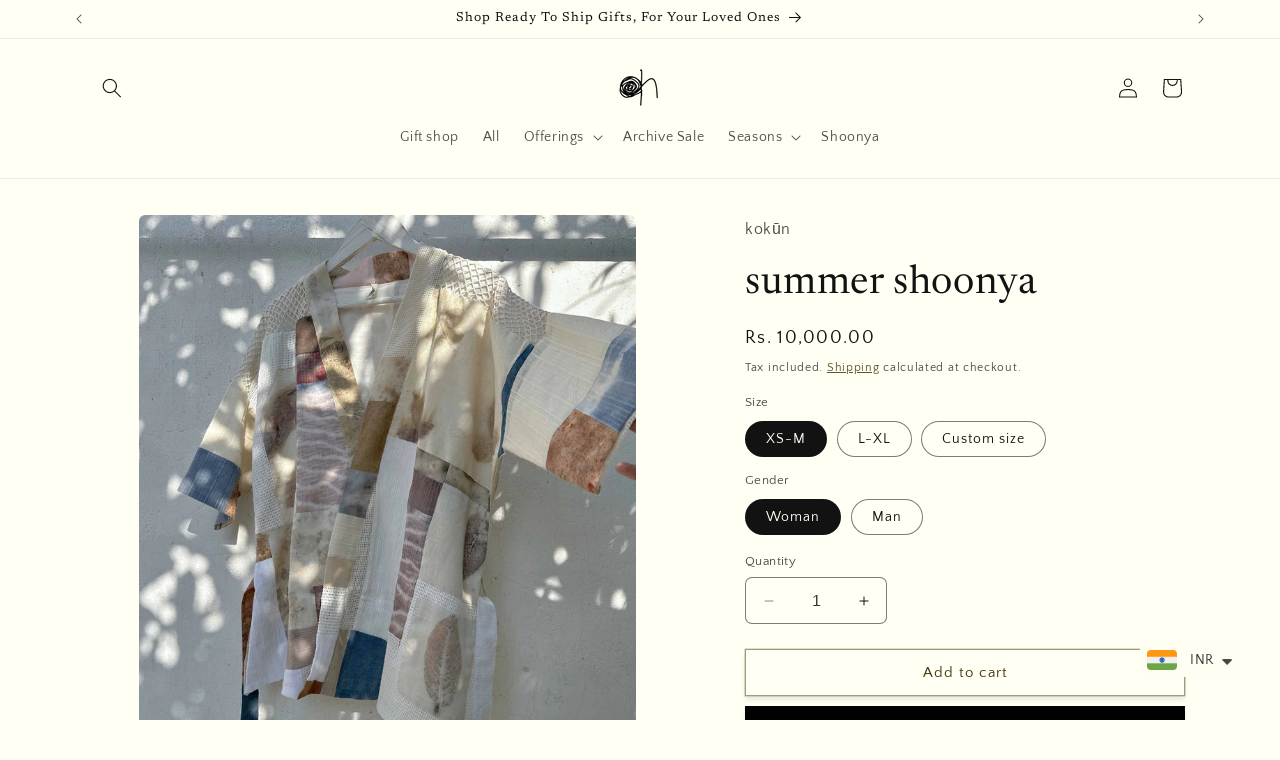

--- FILE ---
content_type: text/javascript; charset=utf-8
request_url: https://kokun.in/products/summer-shoonya.js
body_size: 823
content:
{"id":8231888486564,"title":"summer shoonya","handle":"summer-shoonya","description":"\u003cp class=\"p1\"\u003e\u003cmeta charset=\"utf-8\"\u003e\u003cspan data-mce-fragment=\"1\"\u003eAn ode to summer and a celebration of earth’s fleeting beauty, this upcycled,\u003c\/span\u003e one-off kimono is made by sewing handloom cotton pieces from our natural dyeing experiments and fabric spares that are left from our designs. Small, big; like pieces of a puzzle, they come together to make this layering piece, which can be worn by anyone regardless of their gender.\u003cbr\u003e\u003c\/p\u003e\n\u003cp class=\"p1\"\u003eAll the fabrics that give this garment a unique character are individually dyed by hand through time, using our homegrown natural dyes. hibiscus, roses, and other flowers from our garden; all come at play to create something truly one of a kind.\u003c\/p\u003e\n\u003cp\u003e\u003ci\u003eFeatures\u003c\/i\u003e\u003cbr\u003e-\u003cspan\u003e \u003c\/span\u003e\u003cmeta charset=\"utf-8\"\u003e100% Plant-dyed without the use of any chemicals\u003cbr\u003e\u003cspan data-mce-fragment=\"1\"\u003e- Comes with a belt\u003c\/span\u003e\u003cbr\u003e- Made in soft handloom cotton voile (a lightweight summer shirt, lined with cotton)\u003c\/p\u003e\n\u003cp\u003e\u003cbr\u003e\u003cem\u003e\u003c\/em\u003e\u003cem\u003eCare\u003c\/em\u003e\u003cbr\u003e- Hand wash with pH neutral or mild soap separately, alternatively, can be dry cleaned\u003cbr\u003e- Scrunch softly after wash (do not wring)\u003cbr\u003e- Hang dry in shade \u003cmeta charset=\"utf-8\"\u003e\u003cspan data-mce-fragment=\"1\"\u003e(do not dry in direct sunlight)\u003c\/span\u003e\u003cbr\u003e- Iron at normal heat (avoid high heat)\u003cmeta charset=\"utf-8\"\u003e\u003c\/p\u003e\n\u003cp\u003e \u003c\/p\u003e\n\u003cp\u003e\u003cmeta charset=\"utf-8\"\u003e\u003cem\u003eSize Details\u003c\/em\u003e\u003cbr\u003e\u003cspan\u003e- Length : 26\"-28\" \u003c\/span\u003e\u003cbr\u003e\u003c\/p\u003e\n\u003cp\u003e \u003c\/p\u003e\n\u003cp\u003e\u003ca href=\"https:\/\/kokun.in\/pages\/please-see\" target=\"_blank\"\u003e\u003cspan style=\"color: #40750b;\" data-mce-style=\"color: #40750b;\"\u003e\u003ci style=\"color: #40750b;\" data-mce-style=\"color: #40750b;\"\u003enote\u003c\/i\u003e\u003c\/span\u003e\u003c\/a\u003e\u003c\/p\u003e","published_at":"2023-08-10T16:08:50+05:30","created_at":"2023-08-10T16:06:15+05:30","vendor":"kokūn","type":"Tops","tags":["handmade","indie fashion","jute","sustainable","sustainable fashion","textile art","travel pants"],"price":1000000,"price_min":1000000,"price_max":1100000,"available":true,"price_varies":true,"compare_at_price":null,"compare_at_price_min":0,"compare_at_price_max":0,"compare_at_price_varies":false,"variants":[{"id":44548023517348,"title":"XS-M \/ Woman","option1":"XS-M","option2":"Woman","option3":null,"sku":null,"requires_shipping":true,"taxable":false,"featured_image":null,"available":true,"name":"summer shoonya - XS-M \/ Woman","public_title":"XS-M \/ Woman","options":["XS-M","Woman"],"price":1000000,"weight":250,"compare_at_price":null,"inventory_management":"shopify","barcode":null,"requires_selling_plan":false,"selling_plan_allocations":[]},{"id":44548023550116,"title":"XS-M \/ Man","option1":"XS-M","option2":"Man","option3":null,"sku":null,"requires_shipping":true,"taxable":false,"featured_image":null,"available":true,"name":"summer shoonya - XS-M \/ Man","public_title":"XS-M \/ Man","options":["XS-M","Man"],"price":1000000,"weight":250,"compare_at_price":null,"inventory_management":"shopify","barcode":null,"requires_selling_plan":false,"selling_plan_allocations":[]},{"id":44548023582884,"title":"L-XL \/ Woman","option1":"L-XL","option2":"Woman","option3":null,"sku":null,"requires_shipping":true,"taxable":false,"featured_image":null,"available":true,"name":"summer shoonya - L-XL \/ Woman","public_title":"L-XL \/ Woman","options":["L-XL","Woman"],"price":1000000,"weight":250,"compare_at_price":null,"inventory_management":"shopify","barcode":null,"requires_selling_plan":false,"selling_plan_allocations":[]},{"id":44548023615652,"title":"L-XL \/ Man","option1":"L-XL","option2":"Man","option3":null,"sku":null,"requires_shipping":true,"taxable":false,"featured_image":null,"available":true,"name":"summer shoonya - L-XL \/ Man","public_title":"L-XL \/ Man","options":["L-XL","Man"],"price":1000000,"weight":250,"compare_at_price":null,"inventory_management":"shopify","barcode":null,"requires_selling_plan":false,"selling_plan_allocations":[]},{"id":44548023648420,"title":"Custom size \/ Woman","option1":"Custom size","option2":"Woman","option3":null,"sku":null,"requires_shipping":true,"taxable":false,"featured_image":null,"available":true,"name":"summer shoonya - Custom size \/ Woman","public_title":"Custom size \/ Woman","options":["Custom size","Woman"],"price":1100000,"weight":250,"compare_at_price":null,"inventory_management":"shopify","barcode":null,"requires_selling_plan":false,"selling_plan_allocations":[]},{"id":44548023681188,"title":"Custom size \/ Man","option1":"Custom size","option2":"Man","option3":null,"sku":null,"requires_shipping":true,"taxable":false,"featured_image":null,"available":true,"name":"summer shoonya - Custom size \/ Man","public_title":"Custom size \/ Man","options":["Custom size","Man"],"price":1100000,"weight":250,"compare_at_price":null,"inventory_management":"shopify","barcode":null,"requires_selling_plan":false,"selling_plan_allocations":[]}],"images":["\/\/cdn.shopify.com\/s\/files\/1\/0154\/4909\/6292\/files\/shoonya179._4bf61aa7-9417-434f-accd-50ce9dd5d19a.jpg?v=1691663810","\/\/cdn.shopify.com\/s\/files\/1\/0154\/4909\/6292\/files\/shunya17kimono.jpg?v=1691663810","\/\/cdn.shopify.com\/s\/files\/1\/0154\/4909\/6292\/files\/shunyakimono.jpg?v=1691663810"],"featured_image":"\/\/cdn.shopify.com\/s\/files\/1\/0154\/4909\/6292\/files\/shoonya179._4bf61aa7-9417-434f-accd-50ce9dd5d19a.jpg?v=1691663810","options":[{"name":"Size","position":1,"values":["XS-M","L-XL","Custom size"]},{"name":"Gender","position":2,"values":["Woman","Man"]}],"url":"\/products\/summer-shoonya","media":[{"alt":null,"id":35836158476452,"position":1,"preview_image":{"aspect_ratio":0.904,"height":3103,"width":2804,"src":"https:\/\/cdn.shopify.com\/s\/files\/1\/0154\/4909\/6292\/files\/shoonya179._4bf61aa7-9417-434f-accd-50ce9dd5d19a.jpg?v=1691663810"},"aspect_ratio":0.904,"height":3103,"media_type":"image","src":"https:\/\/cdn.shopify.com\/s\/files\/1\/0154\/4909\/6292\/files\/shoonya179._4bf61aa7-9417-434f-accd-50ce9dd5d19a.jpg?v=1691663810","width":2804},{"alt":null,"id":35836158509220,"position":2,"preview_image":{"aspect_ratio":0.904,"height":3103,"width":2804,"src":"https:\/\/cdn.shopify.com\/s\/files\/1\/0154\/4909\/6292\/files\/shunya17kimono.jpg?v=1691663810"},"aspect_ratio":0.904,"height":3103,"media_type":"image","src":"https:\/\/cdn.shopify.com\/s\/files\/1\/0154\/4909\/6292\/files\/shunya17kimono.jpg?v=1691663810","width":2804},{"alt":null,"id":35836158541988,"position":3,"preview_image":{"aspect_ratio":0.904,"height":3103,"width":2804,"src":"https:\/\/cdn.shopify.com\/s\/files\/1\/0154\/4909\/6292\/files\/shunyakimono.jpg?v=1691663810"},"aspect_ratio":0.904,"height":3103,"media_type":"image","src":"https:\/\/cdn.shopify.com\/s\/files\/1\/0154\/4909\/6292\/files\/shunyakimono.jpg?v=1691663810","width":2804}],"requires_selling_plan":false,"selling_plan_groups":[]}

--- FILE ---
content_type: text/javascript; charset=utf-8
request_url: https://kokun.in/products/summer-shoonya.js
body_size: 870
content:
{"id":8231888486564,"title":"summer shoonya","handle":"summer-shoonya","description":"\u003cp class=\"p1\"\u003e\u003cmeta charset=\"utf-8\"\u003e\u003cspan data-mce-fragment=\"1\"\u003eAn ode to summer and a celebration of earth’s fleeting beauty, this upcycled,\u003c\/span\u003e one-off kimono is made by sewing handloom cotton pieces from our natural dyeing experiments and fabric spares that are left from our designs. Small, big; like pieces of a puzzle, they come together to make this layering piece, which can be worn by anyone regardless of their gender.\u003cbr\u003e\u003c\/p\u003e\n\u003cp class=\"p1\"\u003eAll the fabrics that give this garment a unique character are individually dyed by hand through time, using our homegrown natural dyes. hibiscus, roses, and other flowers from our garden; all come at play to create something truly one of a kind.\u003c\/p\u003e\n\u003cp\u003e\u003ci\u003eFeatures\u003c\/i\u003e\u003cbr\u003e-\u003cspan\u003e \u003c\/span\u003e\u003cmeta charset=\"utf-8\"\u003e100% Plant-dyed without the use of any chemicals\u003cbr\u003e\u003cspan data-mce-fragment=\"1\"\u003e- Comes with a belt\u003c\/span\u003e\u003cbr\u003e- Made in soft handloom cotton voile (a lightweight summer shirt, lined with cotton)\u003c\/p\u003e\n\u003cp\u003e\u003cbr\u003e\u003cem\u003e\u003c\/em\u003e\u003cem\u003eCare\u003c\/em\u003e\u003cbr\u003e- Hand wash with pH neutral or mild soap separately, alternatively, can be dry cleaned\u003cbr\u003e- Scrunch softly after wash (do not wring)\u003cbr\u003e- Hang dry in shade \u003cmeta charset=\"utf-8\"\u003e\u003cspan data-mce-fragment=\"1\"\u003e(do not dry in direct sunlight)\u003c\/span\u003e\u003cbr\u003e- Iron at normal heat (avoid high heat)\u003cmeta charset=\"utf-8\"\u003e\u003c\/p\u003e\n\u003cp\u003e \u003c\/p\u003e\n\u003cp\u003e\u003cmeta charset=\"utf-8\"\u003e\u003cem\u003eSize Details\u003c\/em\u003e\u003cbr\u003e\u003cspan\u003e- Length : 26\"-28\" \u003c\/span\u003e\u003cbr\u003e\u003c\/p\u003e\n\u003cp\u003e \u003c\/p\u003e\n\u003cp\u003e\u003ca href=\"https:\/\/kokun.in\/pages\/please-see\" target=\"_blank\"\u003e\u003cspan style=\"color: #40750b;\" data-mce-style=\"color: #40750b;\"\u003e\u003ci style=\"color: #40750b;\" data-mce-style=\"color: #40750b;\"\u003enote\u003c\/i\u003e\u003c\/span\u003e\u003c\/a\u003e\u003c\/p\u003e","published_at":"2023-08-10T16:08:50+05:30","created_at":"2023-08-10T16:06:15+05:30","vendor":"kokūn","type":"Tops","tags":["handmade","indie fashion","jute","sustainable","sustainable fashion","textile art","travel pants"],"price":1000000,"price_min":1000000,"price_max":1100000,"available":true,"price_varies":true,"compare_at_price":null,"compare_at_price_min":0,"compare_at_price_max":0,"compare_at_price_varies":false,"variants":[{"id":44548023517348,"title":"XS-M \/ Woman","option1":"XS-M","option2":"Woman","option3":null,"sku":null,"requires_shipping":true,"taxable":false,"featured_image":null,"available":true,"name":"summer shoonya - XS-M \/ Woman","public_title":"XS-M \/ Woman","options":["XS-M","Woman"],"price":1000000,"weight":250,"compare_at_price":null,"inventory_management":"shopify","barcode":null,"requires_selling_plan":false,"selling_plan_allocations":[]},{"id":44548023550116,"title":"XS-M \/ Man","option1":"XS-M","option2":"Man","option3":null,"sku":null,"requires_shipping":true,"taxable":false,"featured_image":null,"available":true,"name":"summer shoonya - XS-M \/ Man","public_title":"XS-M \/ Man","options":["XS-M","Man"],"price":1000000,"weight":250,"compare_at_price":null,"inventory_management":"shopify","barcode":null,"requires_selling_plan":false,"selling_plan_allocations":[]},{"id":44548023582884,"title":"L-XL \/ Woman","option1":"L-XL","option2":"Woman","option3":null,"sku":null,"requires_shipping":true,"taxable":false,"featured_image":null,"available":true,"name":"summer shoonya - L-XL \/ Woman","public_title":"L-XL \/ Woman","options":["L-XL","Woman"],"price":1000000,"weight":250,"compare_at_price":null,"inventory_management":"shopify","barcode":null,"requires_selling_plan":false,"selling_plan_allocations":[]},{"id":44548023615652,"title":"L-XL \/ Man","option1":"L-XL","option2":"Man","option3":null,"sku":null,"requires_shipping":true,"taxable":false,"featured_image":null,"available":true,"name":"summer shoonya - L-XL \/ Man","public_title":"L-XL \/ Man","options":["L-XL","Man"],"price":1000000,"weight":250,"compare_at_price":null,"inventory_management":"shopify","barcode":null,"requires_selling_plan":false,"selling_plan_allocations":[]},{"id":44548023648420,"title":"Custom size \/ Woman","option1":"Custom size","option2":"Woman","option3":null,"sku":null,"requires_shipping":true,"taxable":false,"featured_image":null,"available":true,"name":"summer shoonya - Custom size \/ Woman","public_title":"Custom size \/ Woman","options":["Custom size","Woman"],"price":1100000,"weight":250,"compare_at_price":null,"inventory_management":"shopify","barcode":null,"requires_selling_plan":false,"selling_plan_allocations":[]},{"id":44548023681188,"title":"Custom size \/ Man","option1":"Custom size","option2":"Man","option3":null,"sku":null,"requires_shipping":true,"taxable":false,"featured_image":null,"available":true,"name":"summer shoonya - Custom size \/ Man","public_title":"Custom size \/ Man","options":["Custom size","Man"],"price":1100000,"weight":250,"compare_at_price":null,"inventory_management":"shopify","barcode":null,"requires_selling_plan":false,"selling_plan_allocations":[]}],"images":["\/\/cdn.shopify.com\/s\/files\/1\/0154\/4909\/6292\/files\/shoonya179._4bf61aa7-9417-434f-accd-50ce9dd5d19a.jpg?v=1691663810","\/\/cdn.shopify.com\/s\/files\/1\/0154\/4909\/6292\/files\/shunya17kimono.jpg?v=1691663810","\/\/cdn.shopify.com\/s\/files\/1\/0154\/4909\/6292\/files\/shunyakimono.jpg?v=1691663810"],"featured_image":"\/\/cdn.shopify.com\/s\/files\/1\/0154\/4909\/6292\/files\/shoonya179._4bf61aa7-9417-434f-accd-50ce9dd5d19a.jpg?v=1691663810","options":[{"name":"Size","position":1,"values":["XS-M","L-XL","Custom size"]},{"name":"Gender","position":2,"values":["Woman","Man"]}],"url":"\/products\/summer-shoonya","media":[{"alt":null,"id":35836158476452,"position":1,"preview_image":{"aspect_ratio":0.904,"height":3103,"width":2804,"src":"https:\/\/cdn.shopify.com\/s\/files\/1\/0154\/4909\/6292\/files\/shoonya179._4bf61aa7-9417-434f-accd-50ce9dd5d19a.jpg?v=1691663810"},"aspect_ratio":0.904,"height":3103,"media_type":"image","src":"https:\/\/cdn.shopify.com\/s\/files\/1\/0154\/4909\/6292\/files\/shoonya179._4bf61aa7-9417-434f-accd-50ce9dd5d19a.jpg?v=1691663810","width":2804},{"alt":null,"id":35836158509220,"position":2,"preview_image":{"aspect_ratio":0.904,"height":3103,"width":2804,"src":"https:\/\/cdn.shopify.com\/s\/files\/1\/0154\/4909\/6292\/files\/shunya17kimono.jpg?v=1691663810"},"aspect_ratio":0.904,"height":3103,"media_type":"image","src":"https:\/\/cdn.shopify.com\/s\/files\/1\/0154\/4909\/6292\/files\/shunya17kimono.jpg?v=1691663810","width":2804},{"alt":null,"id":35836158541988,"position":3,"preview_image":{"aspect_ratio":0.904,"height":3103,"width":2804,"src":"https:\/\/cdn.shopify.com\/s\/files\/1\/0154\/4909\/6292\/files\/shunyakimono.jpg?v=1691663810"},"aspect_ratio":0.904,"height":3103,"media_type":"image","src":"https:\/\/cdn.shopify.com\/s\/files\/1\/0154\/4909\/6292\/files\/shunyakimono.jpg?v=1691663810","width":2804}],"requires_selling_plan":false,"selling_plan_groups":[]}